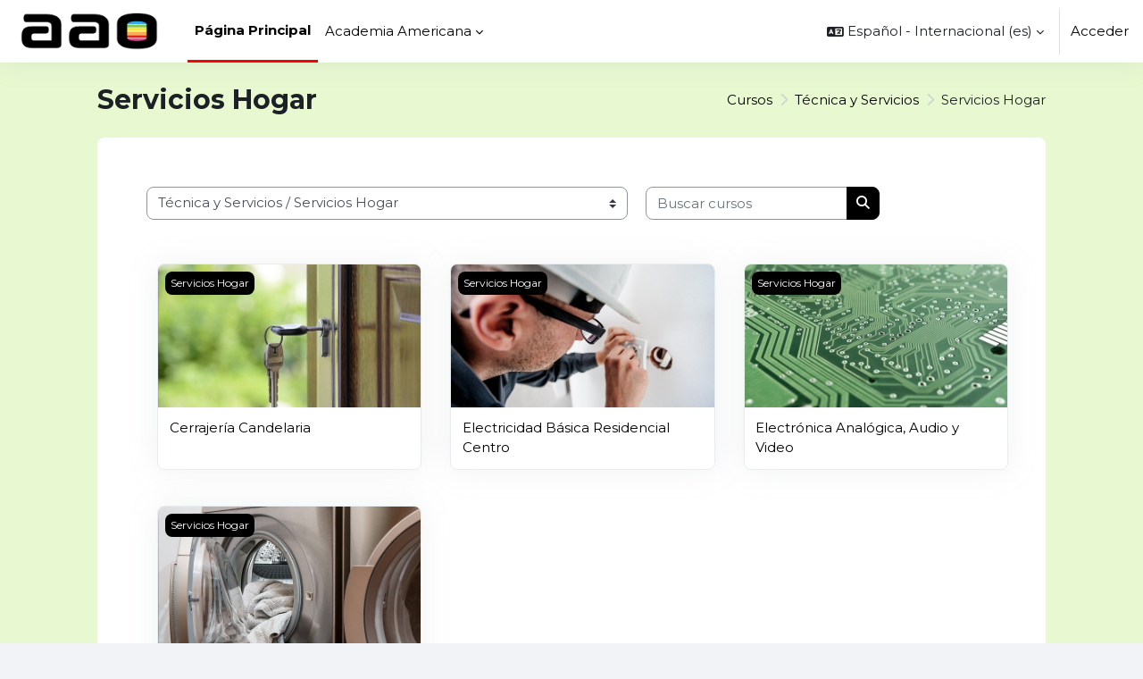

--- FILE ---
content_type: text/html; charset=utf-8
request_url: https://campus.academiaamericana.online/course/index.php?categoryid=41
body_size: 53997
content:
<!DOCTYPE html>

<html  dir="ltr" lang="es" xml:lang="es">
<head>
    <title>Todos los cursos | AAONLINE</title>
    <link rel="shortcut icon" href="https://campus.academiaamericana.online/pluginfile.php/1/theme_moove/favicon/1750257187/favicon.ico" />
    <meta http-equiv="Content-Type" content="text/html; charset=utf-8" />
<meta name="keywords" content="moodle, Todos los cursos | AAONLINE" />
<link rel="stylesheet" type="text/css" href="https://campus.academiaamericana.online/theme/yui_combo.php?rollup/3.18.1/yui-moodlesimple-min.css" /><script id="firstthemesheet" type="text/css">/** Required in order to fix style inclusion problems in IE with YUI **/</script><link rel="stylesheet" type="text/css" href="https://campus.academiaamericana.online/theme/styles.php/moove/1750257187_1/all" />
<script>
//<![CDATA[
var M = {}; M.yui = {};
M.pageloadstarttime = new Date();
M.cfg = {"wwwroot":"https:\/\/campus.academiaamericana.online","apibase":"https:\/\/campus.academiaamericana.online\/r.php\/api","homeurl":{},"sesskey":"gCY7zJIcQ0","sessiontimeout":"7200","sessiontimeoutwarning":"1200","themerev":"1750257187","slasharguments":1,"theme":"moove","iconsystemmodule":"core\/icon_system_fontawesome","jsrev":"1750257163","admin":"admin","svgicons":true,"usertimezone":"Am\u00e9rica\/Caracas","language":"es","courseId":1,"courseContextId":2,"contextid":548,"contextInstanceId":41,"langrev":1751531344,"templaterev":"1750257163","siteId":1,"userId":0};var yui1ConfigFn = function(me) {if(/-skin|reset|fonts|grids|base/.test(me.name)){me.type='css';me.path=me.path.replace(/\.js/,'.css');me.path=me.path.replace(/\/yui2-skin/,'/assets/skins/sam/yui2-skin')}};
var yui2ConfigFn = function(me) {var parts=me.name.replace(/^moodle-/,'').split('-'),component=parts.shift(),module=parts[0],min='-min';if(/-(skin|core)$/.test(me.name)){parts.pop();me.type='css';min=''}
if(module){var filename=parts.join('-');me.path=component+'/'+module+'/'+filename+min+'.'+me.type}else{me.path=component+'/'+component+'.'+me.type}};
YUI_config = {"debug":false,"base":"https:\/\/campus.academiaamericana.online\/lib\/yuilib\/3.18.1\/","comboBase":"https:\/\/campus.academiaamericana.online\/theme\/yui_combo.php?","combine":true,"filter":null,"insertBefore":"firstthemesheet","groups":{"yui2":{"base":"https:\/\/campus.academiaamericana.online\/lib\/yuilib\/2in3\/2.9.0\/build\/","comboBase":"https:\/\/campus.academiaamericana.online\/theme\/yui_combo.php?","combine":true,"ext":false,"root":"2in3\/2.9.0\/build\/","patterns":{"yui2-":{"group":"yui2","configFn":yui1ConfigFn}}},"moodle":{"name":"moodle","base":"https:\/\/campus.academiaamericana.online\/theme\/yui_combo.php?m\/1750257163\/","combine":true,"comboBase":"https:\/\/campus.academiaamericana.online\/theme\/yui_combo.php?","ext":false,"root":"m\/1750257163\/","patterns":{"moodle-":{"group":"moodle","configFn":yui2ConfigFn}},"filter":null,"modules":{"moodle-core-event":{"requires":["event-custom"]},"moodle-core-dragdrop":{"requires":["base","node","io","dom","dd","event-key","event-focus","moodle-core-notification"]},"moodle-core-handlebars":{"condition":{"trigger":"handlebars","when":"after"}},"moodle-core-actionmenu":{"requires":["base","event","node-event-simulate"]},"moodle-core-blocks":{"requires":["base","node","io","dom","dd","dd-scroll","moodle-core-dragdrop","moodle-core-notification"]},"moodle-core-lockscroll":{"requires":["plugin","base-build"]},"moodle-core-notification":{"requires":["moodle-core-notification-dialogue","moodle-core-notification-alert","moodle-core-notification-confirm","moodle-core-notification-exception","moodle-core-notification-ajaxexception"]},"moodle-core-notification-dialogue":{"requires":["base","node","panel","escape","event-key","dd-plugin","moodle-core-widget-focusafterclose","moodle-core-lockscroll"]},"moodle-core-notification-alert":{"requires":["moodle-core-notification-dialogue"]},"moodle-core-notification-confirm":{"requires":["moodle-core-notification-dialogue"]},"moodle-core-notification-exception":{"requires":["moodle-core-notification-dialogue"]},"moodle-core-notification-ajaxexception":{"requires":["moodle-core-notification-dialogue"]},"moodle-core-maintenancemodetimer":{"requires":["base","node"]},"moodle-core-chooserdialogue":{"requires":["base","panel","moodle-core-notification"]},"moodle-core_availability-form":{"requires":["base","node","event","event-delegate","panel","moodle-core-notification-dialogue","json"]},"moodle-course-categoryexpander":{"requires":["node","event-key"]},"moodle-course-dragdrop":{"requires":["base","node","io","dom","dd","dd-scroll","moodle-core-dragdrop","moodle-core-notification","moodle-course-coursebase","moodle-course-util"]},"moodle-course-management":{"requires":["base","node","io-base","moodle-core-notification-exception","json-parse","dd-constrain","dd-proxy","dd-drop","dd-delegate","node-event-delegate"]},"moodle-course-util":{"requires":["node"],"use":["moodle-course-util-base"],"submodules":{"moodle-course-util-base":{},"moodle-course-util-section":{"requires":["node","moodle-course-util-base"]},"moodle-course-util-cm":{"requires":["node","moodle-course-util-base"]}}},"moodle-form-shortforms":{"requires":["node","base","selector-css3","moodle-core-event"]},"moodle-form-dateselector":{"requires":["base","node","overlay","calendar"]},"moodle-question-searchform":{"requires":["base","node"]},"moodle-question-chooser":{"requires":["moodle-core-chooserdialogue"]},"moodle-availability_completion-form":{"requires":["base","node","event","moodle-core_availability-form"]},"moodle-availability_date-form":{"requires":["base","node","event","io","moodle-core_availability-form"]},"moodle-availability_grade-form":{"requires":["base","node","event","moodle-core_availability-form"]},"moodle-availability_group-form":{"requires":["base","node","event","moodle-core_availability-form"]},"moodle-availability_grouping-form":{"requires":["base","node","event","moodle-core_availability-form"]},"moodle-availability_profile-form":{"requires":["base","node","event","moodle-core_availability-form"]},"moodle-mod_assign-history":{"requires":["node","transition"]},"moodle-mod_customcert-rearrange":{"requires":["dd-delegate","dd-drag"]},"moodle-mod_quiz-toolboxes":{"requires":["base","node","event","event-key","io","moodle-mod_quiz-quizbase","moodle-mod_quiz-util-slot","moodle-core-notification-ajaxexception"]},"moodle-mod_quiz-dragdrop":{"requires":["base","node","io","dom","dd","dd-scroll","moodle-core-dragdrop","moodle-core-notification","moodle-mod_quiz-quizbase","moodle-mod_quiz-util-base","moodle-mod_quiz-util-page","moodle-mod_quiz-util-slot","moodle-course-util"]},"moodle-mod_quiz-autosave":{"requires":["base","node","event","event-valuechange","node-event-delegate","io-form","datatype-date-format"]},"moodle-mod_quiz-questionchooser":{"requires":["moodle-core-chooserdialogue","moodle-mod_quiz-util","querystring-parse"]},"moodle-mod_quiz-modform":{"requires":["base","node","event"]},"moodle-mod_quiz-quizbase":{"requires":["base","node"]},"moodle-mod_quiz-util":{"requires":["node","moodle-core-actionmenu"],"use":["moodle-mod_quiz-util-base"],"submodules":{"moodle-mod_quiz-util-base":{},"moodle-mod_quiz-util-slot":{"requires":["node","moodle-mod_quiz-util-base"]},"moodle-mod_quiz-util-page":{"requires":["node","moodle-mod_quiz-util-base"]}}},"moodle-message_airnotifier-toolboxes":{"requires":["base","node","io"]},"moodle-editor_atto-rangy":{"requires":[]},"moodle-editor_atto-editor":{"requires":["node","transition","io","overlay","escape","event","event-simulate","event-custom","node-event-html5","node-event-simulate","yui-throttle","moodle-core-notification-dialogue","moodle-editor_atto-rangy","handlebars","timers","querystring-stringify"]},"moodle-editor_atto-plugin":{"requires":["node","base","escape","event","event-outside","handlebars","event-custom","timers","moodle-editor_atto-menu"]},"moodle-editor_atto-menu":{"requires":["moodle-core-notification-dialogue","node","event","event-custom"]},"moodle-report_eventlist-eventfilter":{"requires":["base","event","node","node-event-delegate","datatable","autocomplete","autocomplete-filters"]},"moodle-report_loglive-fetchlogs":{"requires":["base","event","node","io","node-event-delegate"]},"moodle-gradereport_history-userselector":{"requires":["escape","event-delegate","event-key","handlebars","io-base","json-parse","moodle-core-notification-dialogue"]},"moodle-qbank_editquestion-chooser":{"requires":["moodle-core-chooserdialogue"]},"moodle-tool_lp-dragdrop-reorder":{"requires":["moodle-core-dragdrop"]},"moodle-assignfeedback_editpdf-editor":{"requires":["base","event","node","io","graphics","json","event-move","event-resize","transition","querystring-stringify-simple","moodle-core-notification-dialog","moodle-core-notification-alert","moodle-core-notification-warning","moodle-core-notification-exception","moodle-core-notification-ajaxexception"]},"moodle-atto_accessibilitychecker-button":{"requires":["color-base","moodle-editor_atto-plugin"]},"moodle-atto_accessibilityhelper-button":{"requires":["moodle-editor_atto-plugin"]},"moodle-atto_align-button":{"requires":["moodle-editor_atto-plugin"]},"moodle-atto_bold-button":{"requires":["moodle-editor_atto-plugin"]},"moodle-atto_charmap-button":{"requires":["moodle-editor_atto-plugin"]},"moodle-atto_clear-button":{"requires":["moodle-editor_atto-plugin"]},"moodle-atto_collapse-button":{"requires":["moodle-editor_atto-plugin"]},"moodle-atto_emojipicker-button":{"requires":["moodle-editor_atto-plugin"]},"moodle-atto_emoticon-button":{"requires":["moodle-editor_atto-plugin"]},"moodle-atto_equation-button":{"requires":["moodle-editor_atto-plugin","moodle-core-event","io","event-valuechange","tabview","array-extras"]},"moodle-atto_h5p-button":{"requires":["moodle-editor_atto-plugin"]},"moodle-atto_html-beautify":{},"moodle-atto_html-codemirror":{"requires":["moodle-atto_html-codemirror-skin"]},"moodle-atto_html-button":{"requires":["promise","moodle-editor_atto-plugin","moodle-atto_html-beautify","moodle-atto_html-codemirror","event-valuechange"]},"moodle-atto_image-button":{"requires":["moodle-editor_atto-plugin"]},"moodle-atto_indent-button":{"requires":["moodle-editor_atto-plugin"]},"moodle-atto_italic-button":{"requires":["moodle-editor_atto-plugin"]},"moodle-atto_link-button":{"requires":["moodle-editor_atto-plugin"]},"moodle-atto_managefiles-button":{"requires":["moodle-editor_atto-plugin"]},"moodle-atto_managefiles-usedfiles":{"requires":["node","escape"]},"moodle-atto_media-button":{"requires":["moodle-editor_atto-plugin","moodle-form-shortforms"]},"moodle-atto_noautolink-button":{"requires":["moodle-editor_atto-plugin"]},"moodle-atto_orderedlist-button":{"requires":["moodle-editor_atto-plugin"]},"moodle-atto_recordrtc-recording":{"requires":["moodle-atto_recordrtc-button"]},"moodle-atto_recordrtc-button":{"requires":["moodle-editor_atto-plugin","moodle-atto_recordrtc-recording"]},"moodle-atto_rtl-button":{"requires":["moodle-editor_atto-plugin"]},"moodle-atto_strike-button":{"requires":["moodle-editor_atto-plugin"]},"moodle-atto_subscript-button":{"requires":["moodle-editor_atto-plugin"]},"moodle-atto_superscript-button":{"requires":["moodle-editor_atto-plugin"]},"moodle-atto_table-button":{"requires":["moodle-editor_atto-plugin","moodle-editor_atto-menu","event","event-valuechange"]},"moodle-atto_title-button":{"requires":["moodle-editor_atto-plugin"]},"moodle-atto_underline-button":{"requires":["moodle-editor_atto-plugin"]},"moodle-atto_undo-button":{"requires":["moodle-editor_atto-plugin"]},"moodle-atto_unorderedlist-button":{"requires":["moodle-editor_atto-plugin"]}}},"gallery":{"name":"gallery","base":"https:\/\/campus.academiaamericana.online\/lib\/yuilib\/gallery\/","combine":true,"comboBase":"https:\/\/campus.academiaamericana.online\/theme\/yui_combo.php?","ext":false,"root":"gallery\/1750257163\/","patterns":{"gallery-":{"group":"gallery"}}}},"modules":{"core_filepicker":{"name":"core_filepicker","fullpath":"https:\/\/campus.academiaamericana.online\/lib\/javascript.php\/1750257163\/repository\/filepicker.js","requires":["base","node","node-event-simulate","json","async-queue","io-base","io-upload-iframe","io-form","yui2-treeview","panel","cookie","datatable","datatable-sort","resize-plugin","dd-plugin","escape","moodle-core_filepicker","moodle-core-notification-dialogue"]},"core_comment":{"name":"core_comment","fullpath":"https:\/\/campus.academiaamericana.online\/lib\/javascript.php\/1750257163\/comment\/comment.js","requires":["base","io-base","node","json","yui2-animation","overlay","escape"]}},"logInclude":[],"logExclude":[],"logLevel":null};
M.yui.loader = {modules: {}};

//]]>
</script>

<link rel="icon" type="ico" href="https://academiaamericana.online/images/favicon.ico"/><script
                                    async
                                    src='https://www.googletagmanager.com/gtag/js?id=G-MZ2Y61ZK5D'>
                                </script>
                                <script>
                                    window.dataLayer = window.dataLayer || [];
                                    function gtag() {
                                        dataLayer.push(arguments);
                                    }
                                    gtag('js', new Date());
                                    gtag('config', 'G-MZ2Y61ZK5D');
                                </script><link rel="preconnect" href="https://fonts.googleapis.com">
                       <link rel="preconnect" href="https://fonts.gstatic.com" crossorigin>
                       <link href="https://fonts.googleapis.com/css2?family=Montserrat:ital,wght@0,300;0,400;0,500;0,700;1,400&display=swap" rel="stylesheet">
    <meta name="viewport" content="width=device-width, initial-scale=1.0">
</head>

<body  id="page-course-index-category" class="format-site limitedwidth  path-course path-course-index chrome dir-ltr lang-es yui-skin-sam yui3-skin-sam campus-academiaamericana-online pagelayout-coursecategory course-1 context-548 category-41 notloggedin theme uses-drawers">
<div id="accessibilitybar" class="fixed-top">
    <div class="container-fluid">
        <div class="bars">
            <div class="fontsize">
                <span>Tamaño de fuente</span>
                <ul>
                    <li><a class="btn btn-default" data-action="decrease" title="Disminuir tamaño de letras" id="fontsize_dec">A-</a></li>
                    <li><a class="btn btn-default" data-action="reset" title="Reiniciar tamaño de letras" id="fontsize_reset">A</a></li>
                    <li><a class="btn btn-default" data-action="increase" title="Disminuir tamaño de letras" id="fontsize_inc">A+</a></li>
                </ul>
            </div>
            <div class="sitecolor">
                <span>Color del sitio</span>
                <ul>
                    <li><a class="btn btn-default" data-action="reset" title="Reiniciar color del sitio" id="sitecolor_color1">R</a></li>
                    <li><a class="btn btn-default" data-action="sitecolor-color-2" title="Bajo contraste 1" id="sitecolor_color2">A</a></li>
                    <li><a class="btn btn-default" data-action="sitecolor-color-3" title="Bajo contraste 2" id="sitecolor_color3">A</a></li>
                    <li><a class="btn btn-default" data-action="sitecolor-color-4" title="Alto contraste" id="sitecolor_color4">A</a></li>
                </ul>
            </div>
        </div>
    </div>
</div>


<div class="toast-wrapper mx-auto py-0 fixed-top" role="status" aria-live="polite"></div>
<div id="page-wrapper" class="d-print-block">

    <div>
    <a class="sr-only sr-only-focusable" href="#maincontent">Salta al contenido principal</a>
</div><script src="https://campus.academiaamericana.online/lib/javascript.php/1750257163/lib/polyfills/polyfill.js"></script>
<script src="https://campus.academiaamericana.online/theme/yui_combo.php?rollup/3.18.1/yui-moodlesimple-min.js"></script><script src="https://campus.academiaamericana.online/lib/javascript.php/1750257163/lib/javascript-static.js"></script>
<script>
//<![CDATA[
document.body.className += ' jsenabled';
//]]>
</script>



    <nav class="navbar fixed-top navbar-light bg-white navbar-expand shadow" aria-label="Navegación del sitio">
    
        <button class="navbar-toggler aabtn d-block d-md-none px-1 my-1 border-0" data-toggler="drawers" data-action="toggle" data-target="theme_moove-drawers-primary">
            <span class="navbar-toggler-icon"></span>
            <span class="sr-only">Panel lateral</span>
        </button>
    
        <a href="https://campus.academiaamericana.online/" class="navbar-brand d-none d-md-flex align-items-center m-0 mr-4 p-0 aabtn">
                <img src="//campus.academiaamericana.online/pluginfile.php/1/theme_moove/logo/1750257187/logoonline_v2.png" class="logo mr-1" alt="AAONLINE">
        </a>
    
            <div class="primary-navigation">
                <nav class="moremenu navigation">
                    <ul id="moremenu-69233de9e72b3-navbar-nav" role="menubar" class="nav more-nav navbar-nav">
                                <li data-key="home" class="nav-item" role="none" data-forceintomoremenu="false">
                                            <a role="menuitem" class="nav-link active "
                                                href="https://campus.academiaamericana.online/"
                                                
                                                aria-current="true"
                                                data-disableactive="true"
                                                
                                            >
                                                Página Principal
                                            </a>
                                </li>
                                <li class="dropdown nav-item" role="none" data-forceintomoremenu="false">
                                    <a class="dropdown-toggle nav-link  " id="drop-down-69233de9e5dea" role="menuitem" data-toggle="dropdown"
                                        aria-haspopup="true" aria-expanded="false" href="#" aria-controls="drop-down-menu-69233de9e5dea"
                                        
                                        
                                        tabindex="-1"
                                    >
                                        Academia Americana
                                    </a>
                                    <div class="dropdown-menu" role="menu" id="drop-down-menu-69233de9e5dea" aria-labelledby="drop-down-69233de9e5dea">
                                                    <a class="dropdown-item" role="menuitem" href="https://academiaamericana.com " target="_blank"  data-disableactive="true" tabindex="-1"
                                                        
                                                    >
                                                         Sitio Web
                                                    </a>
                                                    <a class="dropdown-item" role="menuitem" href="https://academiaamericana.online " target="_blank"  data-disableactive="true" tabindex="-1"
                                                        
                                                    >
                                                         Portal Online
                                                    </a>
                                                    <a class="dropdown-item" role="menuitem" href="https://uav.edu.ve " target="_blank"  data-disableactive="true" tabindex="-1"
                                                        
                                                    >
                                                         Universidad Audiovisual de Venezuela
                                                    </a>
                                                    <a class="dropdown-item" role="menuitem" href="https://academiaamericana.com/politicas-de-privacidad-y-normas-de-uso/ " target="_blank"  data-disableactive="true" tabindex="-1"
                                                        
                                                    >
                                                         Políticas de Privacidad
                                                    </a>
                                    </div>
                                </li>
                        <li role="none" class="nav-item dropdown dropdownmoremenu d-none" data-region="morebutton">
                            <a class="dropdown-toggle nav-link " href="#" id="moremenu-dropdown-69233de9e72b3" role="menuitem" data-toggle="dropdown" aria-haspopup="true" aria-expanded="false" tabindex="-1">
                                Más
                            </a>
                            <ul class="dropdown-menu dropdown-menu-left" data-region="moredropdown" aria-labelledby="moremenu-dropdown-69233de9e72b3" role="menu">
                            </ul>
                        </li>
                    </ul>
                </nav>
            </div>
    
        <ul class="navbar-nav d-none d-md-flex my-1 px-1">
            <!-- page_heading_menu -->
            
        </ul>
    
        <div id="usernavigation" class="navbar-nav ml-auto">
            <div class="navbarcallbacks">
                
            </div>
                <div class="langmenu">
                    <div class="dropdown show">
                        <a href="#" role="button" id="lang-menu-toggle" data-toggle="dropdown" aria-label="Idioma" aria-haspopup="true" aria-controls="lang-action-menu" class="btn dropdown-toggle">
                            <i class="icon fa fa-language fa-fw mr-1" aria-hidden="true"></i>
                            <span class="langbutton">
                                Español - Internacional ‎(es)‎
                            </span>
                            <b class="caret"></b>
                        </a>
                        <div role="menu" aria-labelledby="lang-menu-toggle" id="lang-action-menu" class="dropdown-menu dropdown-menu-right">
                                    <a href="https://campus.academiaamericana.online/course/index.php?categoryid=41&amp;lang=en" class="dropdown-item pl-5" role="menuitem" >
                                        English ‎(en)‎
                                    </a>
                                    <a href="#" class="dropdown-item pl-5" role="menuitem" aria-current="true">
                                        Español - Internacional ‎(es)‎
                                    </a>
                        </div>
                    </div>
                </div>
                <div class="divider border-left h-75 align-self-center mx-1"></div>
            
            <div class="d-flex align-items-stretch usermenu-container" data-region="usermenu">
                    <div class="usermenu">
                            <span class="login pl-2">
                                    <a href="https://campus.academiaamericana.online/login/index.php">Acceder</a>
                            </span>
                    </div>
            </div>
            
        </div>
    </nav>
    
    

<div  class="drawer drawer-left drawer-primary d-print-none not-initialized" data-region="fixed-drawer" id="theme_moove-drawers-primary" data-preference="" data-state="show-drawer-primary" data-forceopen="0" data-close-on-resize="1">
    <div class="drawerheader">
        <button
            class="btn drawertoggle icon-no-margin hidden"
            data-toggler="drawers"
            data-action="closedrawer"
            data-target="theme_moove-drawers-primary"
            data-toggle="tooltip"
            data-placement="right"
            title="Cerrar caja"
        >
            <i class="icon fa fa-xmark fa-fw " aria-hidden="true"  ></i>
        </button>
        <a
            href="https://campus.academiaamericana.online/"
            title="AAONLINE"
            data-region="site-home-link"
            class="aabtn text-reset d-flex align-items-center py-1 h-100 d-md-none"
        >
                        <img src="https://campus.academiaamericana.online/pluginfile.php/1/core_admin/logocompact/300x300/1750257187/logoonline.png" class="logo py-1 h-100" alt="AAONLINE">

        </a>
        <div class="drawerheadercontent hidden">
            
        </div>
    </div>
    <div class="drawercontent drag-container" data-usertour="scroller">
                <div class="list-group">
                <a href="https://campus.academiaamericana.online/" class="list-group-item list-group-item-action active " aria-current="true">
                    Página Principal
                </a>
                <a id="drop-down-1" href="#" class="list-group-item list-group-item-action icons-collapse-expand collapsed d-flex" data-toggle="collapse" data-target="#drop-down-menu-1" aria-expanded="false" aria-controls="drop-down-menu-1">
                    Academia Americana
                    <span class="ml-auto expanded-icon icon-no-margin mx-2">
                        <i class="icon fa fa-chevron-down fa-fw " aria-hidden="true"  ></i>
                        <span class="sr-only">
                            Colapsar
                        </span>
                    </span>
                    <span class="ml-auto collapsed-icon icon-no-margin mx-2">
                        <i class="icon fa fa-chevron-right fa-fw " aria-hidden="true"  ></i>
                        <span class="sr-only">
                            Expandir
                        </span>
                    </span>
                </a>
                <div class="collapse list-group-item p-0 border-0" role="menu" id="drop-down-menu-1" aria-labelledby="drop-down-1">
                             <a href="https://academiaamericana.com " target="_blank" class="pl-5 bg-light list-group-item list-group-item-action"> Sitio Web</a>
                             <a href="https://academiaamericana.online " target="_blank" class="pl-5 bg-light list-group-item list-group-item-action"> Portal Online</a>
                             <a href="https://uav.edu.ve " target="_blank" class="pl-5 bg-light list-group-item list-group-item-action"> Universidad Audiovisual de Venezuela</a>
                             <a href="https://academiaamericana.com/politicas-de-privacidad-y-normas-de-uso/ " target="_blank" class="pl-5 bg-light list-group-item list-group-item-action"> Políticas de Privacidad</a>
                </div>
        </div>

    </div>
</div>

    <div id="page" data-region="mainpage" data-usertour="scroller" class="drawers   drag-container">

        <header id="page-header" class="moove-container-fluid">
    <div class="d-flex flex-wrap">
        <div class="ml-auto d-flex">
            
        </div>
        <div id="course-header">
            
        </div>
    </div>
    <div class="d-sm-flex align-items-center headerandnav">
                <div class="mr-auto">
                    <div class="page-context-header"><div class="page-header-headings"><h1 class="h2">Servicios Hogar</h1></div></div>
                </div>
        <div class="header-actions-container ml-auto" data-region="header-actions-container">
        </div>

            <div class="d-none d-md-block" id="page-navbar">
                <nav aria-label="Barra de navegación">
    <ol class="breadcrumb">
                <li class="breadcrumb-item">
                    <a href="https://campus.academiaamericana.online/course/index.php"
                        
                        
                        
                    >
                        Cursos
                    </a>
                </li>
        
                <li class="breadcrumb-item">
                    <a href="https://campus.academiaamericana.online/course/index.php?categoryid=38"
                        
                        
                        
                    >
                        Técnica y Servicios
                    </a>
                </li>
        
                <li class="breadcrumb-item">
                    <span >
                        Servicios Hogar
                    </span>
                </li>
        </ol>
</nav>
            </div>
    </div>
</header>

        <div id="topofscroll" class="main-inner">
            <div class="drawer-toggles d-flex">
            </div>

            <div id="page-content" class="d-print-block">
                <div id="region-main-box">
                    <section id="region-main" aria-label="Contenido">

                        <span class="notifications" id="user-notifications"></span>
                        <div role="main"><span id="maincontent"></span><span></span><div class="container-fluid tertiary-navigation" id="action_bar">
    <div class="row">
            <div class="navitem">
                <div class="urlselect text-truncate w-100">
                    <form method="post" action="https://campus.academiaamericana.online/course/jumpto.php" class="d-flex flex-wrap align-items-center" id="url_select_f69233de9bb9db1">
                        <input type="hidden" name="sesskey" value="gCY7zJIcQ0">
                            <label for="url_select69233de9bb9db2" class="sr-only">
                                Categorías
                            </label>
                        <select  id="url_select69233de9bb9db2" class="custom-select urlselect text-truncate w-100" name="jump"
                                 >
                                    <option value="/course/index.php?categoryid=1"  >Miscelánea</option>
                                    <option value="/course/index.php?categoryid=2"  >Administración y Gerencia</option>
                                    <option value="/course/index.php?categoryid=3"  >Administración y Gerencia / Asistente Administrativo y de Personal</option>
                                    <option value="/course/index.php?categoryid=4"  >Administración y Gerencia / Asistente Contable</option>
                                    <option value="/course/index.php?categoryid=6"  >Administración y Gerencia / Asistente Tributario</option>
                                    <option value="/course/index.php?categoryid=5"  >Administración y Gerencia / Publicidad y Mercadeo</option>
                                    <option value="/course/index.php?categoryid=19"  >Administración y Gerencia / Jurídico Penal</option>
                                    <option value="/course/index.php?categoryid=13"  >Arte y Artesanía</option>
                                    <option value="/course/index.php?categoryid=45"  >Arte y Artesanía / Imagen</option>
                                    <option value="/course/index.php?categoryid=46"  >Arte y Artesanía / Arte</option>
                                    <option value="/course/index.php?categoryid=47"  >Arte y Artesanía / Artesanía</option>
                                    <option value="/course/index.php?categoryid=14"  >Asistente Gerencial</option>
                                    <option value="/course/index.php?categoryid=15"  >Asistente Gerencial / Secretariado Ejecutivo</option>
                                    <option value="/course/index.php?categoryid=16"  >Diseño</option>
                                    <option value="/course/index.php?categoryid=17"  >Diseño / Asistente Arquitecto</option>
                                    <option value="/course/index.php?categoryid=18"  >Diseño / Asistente Ingeniero</option>
                                    <option value="/course/index.php?categoryid=23"  >Diseño / Dibujo</option>
                                    <option value="/course/index.php?categoryid=24"  >Diseño / Modas</option>
                                    <option value="/course/index.php?categoryid=25"  >Diseño / Ambientes</option>
                                    <option value="/course/index.php?categoryid=20"  >Educación e Idiomas</option>
                                    <option value="/course/index.php?categoryid=21"  >Educación e Idiomas / Auxiliar Preescolar</option>
                                    <option value="/course/index.php?categoryid=22"  >Educación e Idiomas / Idiomas</option>
                                    <option value="/course/index.php?categoryid=27"  >Estética y Belleza</option>
                                    <option value="/course/index.php?categoryid=28"  >Estética y Belleza / Estética Integral</option>
                                    <option value="/course/index.php?categoryid=29"  >Estética y Belleza / Maquillaje</option>
                                    <option value="/course/index.php?categoryid=30"  >Estética y Belleza / Peluquería</option>
                                    <option value="/course/index.php?categoryid=31"  >Estética y Belleza / Sistema de Uñas y Manicure</option>
                                    <option value="/course/index.php?categoryid=32"  >Informática</option>
                                    <option value="/course/index.php?categoryid=33"  >Informática / Edición Fotográfica</option>
                                    <option value="/course/index.php?categoryid=34"  >Informática / Software</option>
                                    <option value="/course/index.php?categoryid=35"  >Informática / Hardware</option>
                                    <option value="/course/index.php?categoryid=11"  >Salud</option>
                                    <option value="/course/index.php?categoryid=36"  >Salud / Asistente de Farmacia</option>
                                    <option value="/course/index.php?categoryid=37"  >Salud / Asistente de Enfermería</option>
                                    <option value="/course/index.php?categoryid=12"  >Salud / Odontología</option>
                                    <option value="/course/index.php?categoryid=44"  >Salud / Alimentación</option>
                                    <option value="/course/index.php?categoryid=38"  >Técnica y Servicios</option>
                                    <option value="/course/index.php?categoryid=39"  >Técnica y Servicios / Electroauto</option>
                                    <option value="/course/index.php?categoryid=40"  >Técnica y Servicios / Refrigeración y Aire Acondicionado</option>
                                    <option value="/course/index.php?categoryid=41" selected >Técnica y Servicios / Servicios Hogar</option>
                                    <option value="/course/index.php?categoryid=42"  >Técnica y Servicios / Servicios Profesionales</option>
                                    <option value="/course/index.php?categoryid=43"  >Técnica y Servicios / Servicios Generales</option>
                                    <option value="/course/index.php?categoryid=7"  >Herramientas para docentes</option>
                                    <option value="/course/index.php?categoryid=8"  >Herramientas para docentes / Plataforma e-learning</option>
                                    <option value="/course/index.php?categoryid=9"  >Herramientas para docentes / Salas</option>
                                    <option value="/course/index.php?categoryid=26"  >Herramientas para Administradores</option>
                        </select>
                            <noscript>
                                <input type="submit" class="btn btn-secondary ms-1" value="Ir">
                            </noscript>
                    </form>
                </div>
            </div>
            <div class="navitem">
                <div class="simplesearchform ">
                    <form autocomplete="off" action="https://campus.academiaamericana.online/course/search.php" method="get" accept-charset="utf-8" class="mform d-flex flex-wrap align-items-center simplesearchform">
                    <div class="input-group">
                        <label for="searchinput-69233de9bff7a69233de9bb9db3">
                            <span class="sr-only">Buscar cursos</span>
                        </label>
                        <input type="text"
                           id="searchinput-69233de9bff7a69233de9bb9db3"
                           class="form-control"
                           placeholder="Buscar cursos"
                           aria-label="Buscar cursos"
                           name="search"
                           data-region="input"
                           autocomplete="off"
                           value=""
                        >
                        <div class="input-group-append">
                            <button type="submit"
                                class="btn  btn-primary search-icon"
                                
                            >
                                <i class="icon fa fa-magnifying-glass fa-fw " aria-hidden="true"  ></i>
                                <span class="sr-only">Buscar cursos</span>
                            </button>
                        </div>
                
                    </div>
                    </form>
                </div>            </div>
    </div>
</div><div class="course_category_tree clearfix "><div class="content"><div class="courses category-browse category-browse-41"><div class="card-deck dashboard-card-deck mt-2"><div class="card dashboard-card " role="listitem" data-region="course-content" data-course-id="121">
    <a href="https://campus.academiaamericana.online/course/view.php?id=121" tabindex="-1">
        <div class="card-img dashboard-card-img" style="background-image: url(https://campus.academiaamericana.online/pluginfile.php/549/course/overviewfiles/house-1407562_640.jpg);">
            <span class="sr-only">Cerrajería Candelaria</span>
            <div class="course-category">
                Servicios Hogar
            </div>
        </div>
    </a>
    <div class="card-body course-info-container">
        <div class="d-flex align-items-start">
            <div class="w-100">
                <a href="https://campus.academiaamericana.online/course/view.php?id=121" class="aalink coursename mr-2 mb-1 ">
                    Cerrajería Candelaria
                </a>
            </div>
        </div>

        <div class="customfields">
            
        </div>

        <div class="course-summary">
            
        </div>
    </div>

</div><div class="card dashboard-card " role="listitem" data-region="course-content" data-course-id="122">
    <a href="https://campus.academiaamericana.online/course/view.php?id=122" tabindex="-1">
        <div class="card-img dashboard-card-img" style="background-image: url(https://campus.academiaamericana.online/pluginfile.php/550/course/overviewfiles/electrician-1080554_640.jpg);">
            <span class="sr-only">Electricidad Básica Residencial Centro</span>
            <div class="course-category">
                Servicios Hogar
            </div>
        </div>
    </a>
    <div class="card-body course-info-container">
        <div class="d-flex align-items-start">
            <div class="w-100">
                <a href="https://campus.academiaamericana.online/course/view.php?id=122" class="aalink coursename mr-2 mb-1 ">
                    Electricidad Básica Residencial Centro
                </a>
            </div>
        </div>

        <div class="customfields">
            
        </div>

        <div class="course-summary">
            
        </div>
    </div>

</div><div class="card dashboard-card " role="listitem" data-region="course-content" data-course-id="123">
    <a href="https://campus.academiaamericana.online/course/view.php?id=123" tabindex="-1">
        <div class="card-img dashboard-card-img" style="background-image: url(https://campus.academiaamericana.online/pluginfile.php/551/course/overviewfiles/board-453758_640.jpg);">
            <span class="sr-only">Electrónica Analógica, Audio y Video</span>
            <div class="course-category">
                Servicios Hogar
            </div>
        </div>
    </a>
    <div class="card-body course-info-container">
        <div class="d-flex align-items-start">
            <div class="w-100">
                <a href="https://campus.academiaamericana.online/course/view.php?id=123" class="aalink coursename mr-2 mb-1 ">
                    Electrónica Analógica, Audio y Video
                </a>
            </div>
        </div>

        <div class="customfields">
            
        </div>

        <div class="course-summary">
            
        </div>
    </div>

</div></div><div class="card-deck dashboard-card-deck mt-2"><div class="card dashboard-card " role="listitem" data-region="course-content" data-course-id="124">
    <a href="https://campus.academiaamericana.online/course/view.php?id=124" tabindex="-1">
        <div class="card-img dashboard-card-img" style="background-image: url(https://campus.academiaamericana.online/pluginfile.php/553/course/overviewfiles/washing-machine-2668472_640.jpg);">
            <span class="sr-only">Línea Blanca</span>
            <div class="course-category">
                Servicios Hogar
            </div>
        </div>
    </a>
    <div class="card-body course-info-container">
        <div class="d-flex align-items-start">
            <div class="w-100">
                <a href="https://campus.academiaamericana.online/course/view.php?id=124" class="aalink coursename mr-2 mb-1 ">
                    Línea Blanca
                </a>
            </div>
        </div>

        <div class="customfields">
            
        </div>

        <div class="course-summary">
            
        </div>
    </div>

</div></div></div></div></div></div>
                        
                        

                    </section>
                </div>
            </div>
        </div>

        
        <footer id="page-footer">
            <div class="moove-container-fluid footer-columns">
                <div class="row">
                    <div class="col-md-4 column-left">
                        <div class="contact">
                            <h3 class="footer-title">Contáctanos</h3>
        
                            <ul>
                                    <li>
                                        <a href="https://academiaamericana.com" target="_blank" class="website btn btn-link">
                                            <i class="fa fa-globe"></i>
                                        </a>
                                    </li>
                                    <li>
                                        <a href="mailto:info@academiaamericana.com" target="_blank" class="mail btn btn-link">
                                            <i class="fa fa-envelope"></i>
                                        </a>
                                    </li>
                            </ul>
                        </div>
        
                        <div class="socialnetworks">
                            <h3 class="footer-title">Síguenos</h3>
        
                            <ul class="mb-0">
        
        
        
        
                                    <li>
                                        <a href="https://www.instagram.com/aamericanaedu/" target="_blank" class="instagram btn btn-link btn-rounded">
                                            <i class="fa fa-instagram"></i>
                                        </a>
                                    </li>
        
                                    <li>
                                        <a href="https://api.whatsapp.com/send?phone=+584127277267" target="_blank" class="whatsapp btn btn-link btn-rounded">
                                            <i class="fa fa-whatsapp"></i>
                                        </a>
                                    </li>
        
                            </ul>
                        </div>
                    </div>
                    <div class="col-md-4 column-center">
                            <div class="supportemail"><a href="https://campus.academiaamericana.online/user/contactsitesupport.php" class="btn contactsitesupport btn-outline-info"><i class="icon fa fa-life-ring fa-fw iconhelp icon-pre" aria-hidden="true"  ></i>Contactar con el soporte del sitio</a></div>
        
                        <div class="logininfo">Usted no se ha identificado. (<a href="https://campus.academiaamericana.online/login/index.php">Acceder</a>)</div>
        
                        <div class="tool_dataprivacy"><a href="https://campus.academiaamericana.online/admin/tool/dataprivacy/summary.php">Resumen de retención de datos</a></div><div><a class="mobilelink" href="https://download.moodle.org/mobile?version=2024100705.01&amp;lang=es&amp;iosappid=633359593&amp;androidappid=com.moodle.moodlemobile&amp;siteurl=https%3A%2F%2Fcampus.academiaamericana.online">Descargar la app para dispositivos móviles</a></div>
        
                        <div class="tool_usertours-resettourcontainer"></div>
                    </div>
                    <div class="col-md-4 column-right">
                                <a href="https://download.moodle.org/mobile">Descargar la app para dispositivos móviles</a>
                            <div class="stores">
                                    <a href="https://play.google.com/store/apps/details?id=com.moodle.moodlemobile">
                                        <img src="https://campus.academiaamericana.online/theme/moove/pix/store_google.svg" alt="Play Store">
                                    </a>
                                    <a class="mt-1" href="https://apps.apple.com/app/id633359593">
                                        <img src="https://campus.academiaamericana.online/theme/moove/pix/store_apple.svg" alt="App Store">
                                    </a>
                            </div>
                    </div>
                </div>
            </div>
        
            <div class="footer-content-debugging footer-dark bg-dark text-light">
                <div class="moove-container-fluid footer-dark-inner">
                    
                </div>
            </div>
        
            <div data-region="footer-container-popover">
                <button class="btn btn-icon bg-secondary icon-no-margin btn-footer-popover" data-action="footer-popover" aria-label="Mostrar pie de página">
                    <i class="icon fa fa-question fa-fw " aria-hidden="true"  ></i>
                </button>
            </div>
            <div class="footer-content-popover container" data-region="footer-content-popover">
                    <div class="footer-section p-3 border-bottom">
        
                    </div>
                <div class="footer-section p-3">
                    <div>Desarrollado por <a href="https://moodle.com">Moodle</a></div>
                </div>
            </div>
        
            <div class="copyright">
                <div class="madeby">
                    <p>Este tema fue desarrollado por</p>
                    <a href="https://conecti.me">
                        <img src="https://campus.academiaamericana.online/theme/moove/pix/logo_conectime.svg" alt="Conecti.me" style="height: 40px;">
                    </a>
                </div>
            </div>
        </footer>
        
        
<script type="text/javascript">
$(document).ready(function() {
      		    //AQUÍ LA CONDICIÓN LA PAGINA DESEADA*/
              var pathname = window.location.href;
             // alert(pathname);
              if(pathname == "https://campus.academiaamericana.online")
              {                         
                                alert("Hola, bienvenido");                    
              } else ¨{
                                   alert("else");    
              }
});
</script>
<script>
//<![CDATA[
var require = {
    baseUrl : 'https://campus.academiaamericana.online/lib/requirejs.php/1750257163/',
    // We only support AMD modules with an explicit define() statement.
    enforceDefine: true,
    skipDataMain: true,
    waitSeconds : 0,

    paths: {
        jquery: 'https://campus.academiaamericana.online/lib/javascript.php/1750257163/lib/jquery/jquery-3.7.1.min',
        jqueryui: 'https://campus.academiaamericana.online/lib/javascript.php/1750257163/lib/jquery/ui-1.13.2/jquery-ui.min',
        jqueryprivate: 'https://campus.academiaamericana.online/lib/javascript.php/1750257163/lib/requirejs/jquery-private'
    },

    // Custom jquery config map.
    map: {
      // '*' means all modules will get 'jqueryprivate'
      // for their 'jquery' dependency.
      '*': { jquery: 'jqueryprivate' },

      // 'jquery-private' wants the real jQuery module
      // though. If this line was not here, there would
      // be an unresolvable cyclic dependency.
      jqueryprivate: { jquery: 'jquery' }
    }
};

//]]>
</script>
<script src="https://campus.academiaamericana.online/lib/javascript.php/1750257163/lib/requirejs/require.min.js"></script>
<script>
//<![CDATA[
M.util.js_pending("core/first");
require(['core/first'], function() {
require(['core/prefetch'])
;
M.util.js_pending('filter_mathjaxloader/loader'); require(['filter_mathjaxloader/loader'], function(amd) {amd.configure({"mathjaxconfig":"\nMathJax.Hub.Config({\n    config: [\"Accessible.js\", \"Safe.js\"],\n    errorSettings: { message: [\"!\"] },\n    skipStartupTypeset: true,\n    messageStyle: \"none\"\n});\n","lang":"es"}); M.util.js_complete('filter_mathjaxloader/loader');});;
require(["media_videojs/loader"], function(loader) {
    loader.setUp('es');
});;

        require(['jquery', 'core/custom_interaction_events'], function($, CustomEvents) {
            CustomEvents.define('#url_select69233de9bb9db2', [CustomEvents.events.accessibleChange]);
            $('#url_select69233de9bb9db2').on(CustomEvents.events.accessibleChange, function() {
                if ($(this).val()) {
                    $('#url_select_f69233de9bb9db1').submit();
                }
            });
        });
    ;

    require(['theme_moove/accessibilitybar'], function(AccessibilityBar) {
        AccessibilityBar.init();
    });
;

    require(['core/moremenu'], function(moremenu) {
        moremenu(document.querySelector('#moremenu-69233de9e72b3-navbar-nav'));
    });
;

    require(['core/usermenu', 'theme_moove/accessibilitysettings'], function(UserMenu, AccessibilitySettings) {
        UserMenu.init();

        AccessibilitySettings.init();
    });
;

M.util.js_pending('theme_boost/drawers:load');
require(['theme_boost/drawers'], function() {
    M.util.js_complete('theme_boost/drawers:load');
});
;

    require(['theme_boost/footer-popover'], function(FooterPopover) {
        FooterPopover.init();
    });
;

M.util.js_pending('theme_boost/loader');
require(['theme_boost/loader', 'theme_boost/drawer'], function(Loader, Drawer) {
    Drawer.init();
    M.util.js_complete('theme_boost/loader');
});
;
M.util.js_pending('core/notification'); require(['core/notification'], function(amd) {amd.init(548, []); M.util.js_complete('core/notification');});;
M.util.js_pending('core/log'); require(['core/log'], function(amd) {amd.setConfig({"level":"warn"}); M.util.js_complete('core/log');});;
M.util.js_pending('core/page_global'); require(['core/page_global'], function(amd) {amd.init(); M.util.js_complete('core/page_global');});;
M.util.js_pending('core/utility'); require(['core/utility'], function(amd) {M.util.js_complete('core/utility');});;
M.util.js_pending('core/storage_validation'); require(['core/storage_validation'], function(amd) {amd.init(null); M.util.js_complete('core/storage_validation');});
    M.util.js_complete("core/first");
});
//]]>
</script>
<script src="https://cdn.jsdelivr.net/npm/mathjax@2.7.9/MathJax.js?delayStartupUntil=configured"></script>
<script>
//<![CDATA[
M.str = {"moodle":{"lastmodified":"\u00daltima modificaci\u00f3n","name":"Nombre","error":"Error","info":"Informaci\u00f3n","yes":"S\u00ed","no":"No","cancel":"Cancelar","confirm":"Confirmar","areyousure":"\u00bfEst\u00e1 seguro?","closebuttontitle":"Cerrar","unknownerror":"Error desconocido","file":"Archivo","url":"URL","collapseall":"Colapsar todo","expandall":"Expandir todo"},"repository":{"type":"Tipo","size":"Tama\u00f1o","invalidjson":"Cadena JSON no v\u00e1lida","nofilesattached":"No se han adjuntado archivos","filepicker":"Selector de archivos","logout":"Salir","nofilesavailable":"No hay archivos disponibles","norepositoriesavailable":"Lo sentimos, ninguno de sus repositorios actuales puede devolver archivos en el formato solicitado.","fileexistsdialogheader":"El archivo existe","fileexistsdialog_editor":"Un archivo con ese nombre ha sido anexado al texto que Usted est\u00e1 editando","fileexistsdialog_filemanager":"Ya ha sido anexado un archivo con ese nombre","renameto":"Cambiar el nombre a \"{$a}\"","referencesexist":"Existen {$a} enlaces a este archivo","select":"Seleccionar"},"admin":{"confirmdeletecomments":"\u00bfSeguro que quiere eliminar el\/los comentario(s) seleccionados?","confirmation":"Confirmaci\u00f3n"},"debug":{"debuginfo":"Informaci\u00f3n de depuraci\u00f3n","line":"L\u00ednea","stacktrace":"Trazado de la pila (stack)"},"langconfig":{"labelsep":":"}};
//]]>
</script>
<script>
//<![CDATA[
(function() {M.util.help_popups.setup(Y);
 M.util.js_pending('random69233de9bb9db5'); Y.on('domready', function() { M.util.js_complete("init");  M.util.js_complete('random69233de9bb9db5'); });
})();
//]]>
</script>

        
    </div>
    
</div>


</body></html>